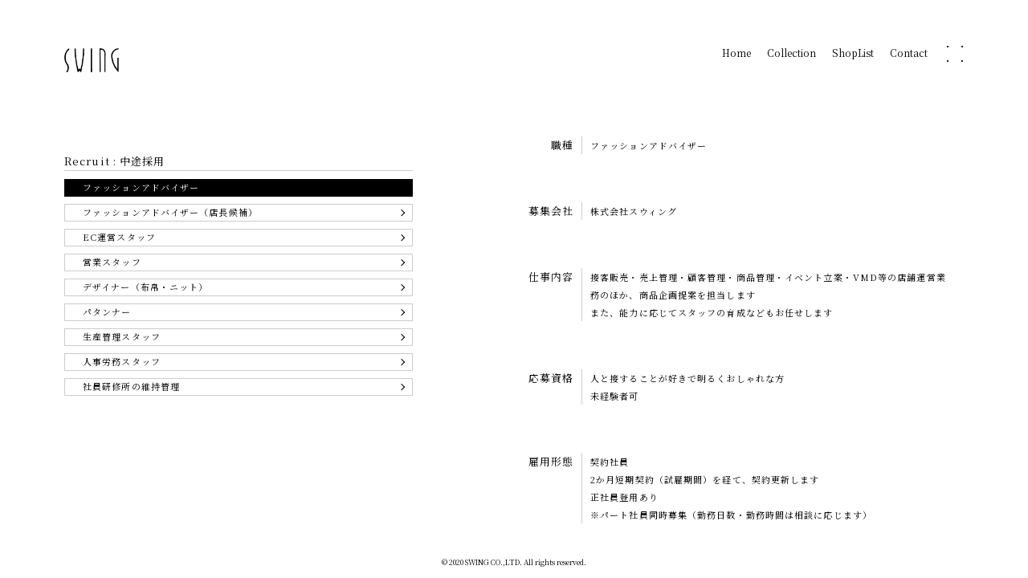

--- FILE ---
content_type: text/html; charset=UTF-8
request_url: https://swing-j.com/recruit_mcr.php?r=254
body_size: 3226
content:
<!DOCTYPE html>
<html lang="ja">
<head>
<meta charset="utf-8">
<meta http-equiv="X-UA-Compatible" content="">
<meta name="viewport" content="width=device-width,user-scalable=yes,initial-scale=1.0">
<!--meta-->
<link rel="canonical" href="">
<title>SWING｜スウィンググループ採用情報｜中途採用</title>
<meta name="description" content="株式会社スウィング・株式会社ポニーの両方で各職種の人材を募集しております。">
<meta name="keywords" content="スウィング,SWING,採用,リクルート,新卒,中途,転職,アパレル,ファッション">
<!--OGP-->
<meta property="og:title" content="">
<meta property="og:description" content="">
<meta property="og:image" content="">
<meta property="og:type" content="article" />
<meta property="og:url" contetnt="">
<!--link-->
<link rel="shortcut icon" href="/sw-favicon.svg">
<link rel="apple-touch-icon" href="/sw-favicon.svg">
<link href="https://fonts.googleapis.com/css2?family=Montserrat:wght@500;600&display=swap" rel="stylesheet">
<link href="https://use.fontawesome.com/releases/v5.1.0/css/all.css" rel="stylesheet">
<link href="https://fonts.googleapis.com/css2?family=Noto+Serif+JP:wght@200;400;900&display=swap" rel="stylesheet">
<!-- CSS -->
<link rel="stylesheet" href="css/style.css?ud=1697522312">
<link rel="stylesheet" href="css/style_sp.css?ud=1660023340">
<link rel="stylesheet" href="css/nav.css?ud=1697522312">
<script src="https://ajax.googleapis.com/ajax/libs/jquery/3.3.1/jquery.min.js"></script>
<script src="js/luxy.min.js"></script>
<script src="js/common.js?v=1.0"></script>

<!-- Global site tag (gtag.js) - Google Analytics -->
<script async src="https://www.googletagmanager.com/gtag/js?id=UA-57705339-1"></script>
<script>
  window.dataLayer = window.dataLayer || [];
  function gtag(){dataLayer.push(arguments);}
  gtag('js', new Date());

  gtag('config', 'UA-57705339-1');
</script>
</head>
<body>
<main style="overflow: hidden;">

	<!-- header -->
	<header class="header"><a href="/" class="brandLogo"><img src="https://swing-j.com/cms/wp-content/uploads/2020/11/main_logo.png"></a><nav><a href="/">Home</a><a href="/brand.php">Collection</a><a href="/shoplist.php">ShopList</a><a href="/contact.php">Contact</a></nav><div id="menu"><div><div></div><div></div><div></div><div></div></div></div><div class="accordionMenu"><div><a href="/">Home</a></div><div><a href="/brand.php">Collection</a></div><div><a href="https://shop.swing-j.com/">Online Store</a></div><div><a href="/news.php">News</a></div><div><a href="/shoplist.php">ShopList</a></div><div><a href="/contact.php">Contact</a></div><div><a href="/company.php">Company</a></div><div><a href="/privacy.php">Privacy Policy</a></div><div class="snsIcons"><div><a href="https://www.instagram.com/swing_official_jp/" target="_blank"><img src="img/sns/instagram.png"></a></div><div><a href="https://www.facebook.com/SWINSWING" target="_blank"><img src="img/sns/facebook.png"></a></div></div></div></header>
	<!-- section -->
	<section>
		<div class="company">
			<div class="companyChange">
				<div>
					<h3>Recruit : 中途採用</h3>
					<div class="verticalSelector"><a href="recruit_mcr.php?r=254" class="companyBodySelector Active">ファッションアドバイザー</a><a href="recruit_mcr.php?r=253" class="companyBodySelector">ファッションアドバイザー（店長候補）</a><a href="recruit_mcr.php?r=302" class="companyBodySelector">EC運営スタッフ</a><a href="recruit_mcr.php?r=252" class="companyBodySelector">営業スタッフ</a><a href="recruit_mcr.php?r=99" class="companyBodySelector">デザイナー（布帛・ニット）</a><a href="recruit_mcr.php?r=251" class="companyBodySelector">パタンナー</a><a href="recruit_mcr.php?r=305" class="companyBodySelector">生産管理スタッフ</a><a href="recruit_mcr.php?r=303" class="companyBodySelector">人事労務スタッフ</a><a href="recruit_mcr.php?r=255" class="companyBodySelector">社員研修所の維持管理</a></div>
				</div>
			</div>
			<div class="companyListWrap"><ul class="companyList"><li><h3>職種</h3><div><div>ファッションアドバイザー</div></div></li><li><h3>募集会社</h3><div><div>株式会社スウィング</div></div></li><li><h3>仕事内容</h3><div><div>接客販売・売上管理・顧客管理・商品管理・イベント立案・VMD等の店舗運営業務のほか、商品企画提案を担当します<br />
また、能力に応じてスタッフの育成などもお任せします</div></div></li><li><h3>応募資格</h3><div><div>人と接することが好きで明るくおしゃれな方<br />
未経験者可<br />
</div></div></li><li><h3>雇用形態</h3><div><div>契約社員<br />
2か月短期契約（試雇期間）を経て、契約更新します<br />
正社員登用あり<br />
※パート社員同時募集（勤務日数・勤務時間は相談に応じます）</div></div></li><li><h3>勤務地</h3><div><div>掲載店舗【<a href="/shoplist.php">百貨店</a>】【<a href="https://www.pony-pure.com/shoplist.php">PONY</a>】</div></div></li><li><h3>勤務時間</h3><div><div>シフト制（各店舗に準じます・実労7.5時間）</div></div></li><li><h3>休日</h3><div><div>ローテーション制（月8日）・夏季4日・冬季4日・有給（初年度10日）</div></div></li><li><h3>給与</h3><div><div>あなたの経験・能力などを考慮の上、当社規定により優遇します</div></div></li><li><h3>待遇</h3><div><div>通勤手当（上限月額５万円）<br />
社会保険（健康保険・厚生年金・雇用保険・労災保険）<br />
再雇用制度・自社製品特別割引制度・提携保養所（全国各地）</div></div></li><li><h3>面接場所</h3><div><div>関西地区：大阪本社<br />
関東・名古屋地区は別途連絡します</div></div></li><li><h3>応募方法</h3><div><div>応募職種・希望勤務地を明記の上、履歴書・職務経歴書を下記までお送りください<br />
<br />
〒541-0051 大阪市中央区備後町3-4-1　備後町山口玄ビル5階<br />
スウィング・グループ採用係<br />
<br />
【<a href="contact.php">採用のお問合せはこちらをクリック</a>】</div></div></li></ul></div>		</div>
	</section>

	<!-- footer -->
	<footer class="footer"><div class="footCopyright">&copy; 2020 SWING CO.,LTD. All rights reserved.</div></footer>
</main>

<div>
</div>
<script type="text/javascript">
$(window).on('load',function(){

	let active = 0;
	prof(active);

	$("#profJpBtn").on("click", function(){ prof(0); });
	$("#profEnBtn").on("click", function(){ prof(1); });
	$("#histJpBtn").on("click", function(){ prof(2); });
	$("#histEnBtn").on("click", function(){ prof(3); });

	function prof(index){
		let delayTime = 0;
		let className = "companyProfLeft0";
		$('.companyList').eq(active).hide();
		$('.companyList').eq(index).find("li").removeClass(className);
		$('.companyList').eq(index).show();
		$('.companyList').eq(index).scrollTop(0);
		$('.companyList').eq(index).find("li").each(function(idx){
			delayTime = delayTime + 100;
			console.log(delayTime);
			$(this).delay(delayTime).queue(function(){
				console.log(className);
				$(this).addClass(className).dequeue();
			});
		});
		active = index;
	}

});
</script>
</body>
</html>


--- FILE ---
content_type: text/css
request_url: https://swing-j.com/css/style.css?ud=1697522312
body_size: 2914
content:
*{
	box-sizing: border-box;
}

html{
	margin: 0;
	padding: 0;
	width: 100%;
	font-family: 'Noto Serif JP', serif;
	font-weight: 400;
	font-size: 11px;
	color: #000;
}

body{
	width: 100%;
	margin: 0;
	padding: 0;
}

.spOnly{
	display: none;
}

main{
	position: relative;
	display: flex;
	flex-direction: column;
	justify-content: space-between;
	overflow: hidden;
	width: 100%;
	height: 100vh;
	background-size: cover !important;
	background-position: center !important;
	background-repeat: no-repeat !important;
}

section{
	position: relative;
	z-index: 900;
	display: flex;
	justify-content: center;
	align-items: flex-start;
	width: 100%;
	padding: 40px 80px 0 80px;
	flex-grow: 1;
	line-height: 2rem;
	letter-spacing: 0.1rem;
}

footer{
	position: relative;
	z-index: 1000;
	display: flex;
	align-items: center;
	height: 40px;
	padding: 0 20px;
	flex-grow: 0;
	align-self: center;
	pointer-events: none;
}

.footCopyright{
	text-align: center;
	font-size: 9px;
}

a{
	color: #000;
	text-decoration: none;
	border: none;
}

img{
	display: block;
	border: none;
}

p{
	margin: 10px 0;
}

h2{
	margin: 10px 0;
	font-size: 14px;
	font-weight: 900;
}

.linkBtn{
	position: relative;
	display: block;
	margin: 10px 0;
	padding: 10px 65px 10px 15px;
	border: #000 1px solid;
	color: #000;
	font-size: 11px;
	line-height: 1em;
	transition: all 500ms;
}

.linkBtn::after{
	content: "";
	position: absolute;
	top: 50%;
	right: 12px;
	display: block;
	width: 6px;
	height: 6px;
	border-top: #000 1px solid;
	border-right: #000 1px solid;
	transform-origin: center center;
	transform: translate(0, -44%) rotate(45deg);
	transition: all 500ms;
}

.linkBtn:hover{
	color: #fff;
	background-color: #000;
	transition: all 500ms;
}

.linkBtn:hover::after{
	border-top: #fff 1px solid;
	border-right: #fff 1px solid;
	transform: translate(3px, -44%) rotate(45deg);
	transition: all 500ms;
}

.pcOnly{
	display: initial !important;
}

.spOnly{
	display: none !important;
}


/* ナビとアコーディオンメニューは別ファイル (nav.css) */





/* content > brand ------------------------------- */
.brandWrap{
	padding: 0;
	flex-grow: initial;
}
.brand{
	display: flex;
	justify-content: center;
	align-items: center;
	width: 100%;
}

.brand > h2{
	position: absolute;
	max-width: 240px;
	margin-top: -50px;
	font-size: 14px;
	font-weight: 400;
	text-align: center;
	user-select: none;
	pointer-events: none;
}

.brand > a{
	position: fixed;
	top: 0;
	display: flex;
	justify-content: center;
	align-items: center;
	width: 50%;
	height: 100vh;
	background-size: cover;
	background-position: top center;
}
.brand > a:nth-of-type(1){ left: 0; }
.brand > a:nth-of-type(2){ right: 0; }

.brand > a > img{
	min-width: 200px;
	width: 30%;
}


/* content > branddetail ------------------------------- */
.branddetail{
	display: flex;
	justify-content: space-between;
	align-items: center;
	width: 100%;
}

#brandScroll{
	position: relative;
	flex-grow: 1;
	padding: 0 70px 0 20px;
	min-width: calc(100% - 530px);
	/*width: calc(62% - 70px);*/
	height: calc(100vh - 190px);
	overflow-y: scroll;
	touch-action: auto;
	direction: rtl;
}

#brandScroll:nth-of-type(1)::-webkit-scrollbar{
	width: 3px;
	background:#eee;
}

#brandScroll:nth-of-type(1)::-webkit-scrollbar-thumb{
	background:#888;
}

.branddetail > div:nth-of-type(2){
	display: flex;
	flex-grow: 0;
	justify-content: flex-start;
	align-items: flex-start;
	max-width: 460px;
	min-width: 290px;
	width: 38%;
	height: calc(100vh - 190px);
}

.list{
	display: flex;
	justify-content: flex-start;
	align-items: flex-start;
	flex-wrap: wrap;
	list-style: none;
	margin: 0;
	padding: 0;
	direction: ltr;
	opacity: 1;
	transition: 500ms;
}

.list > li{
	display: block;
	margin: 0 0 0 20px;
	width: calc(20% - 20px);
}

.listItem{
	margin: 0 0 20px 20px !important;
	height: 11vw;
	border: rgba(0,0,0,0) 1px solid;
	background-size: cover;
	background-position: center center;
	background-repeat: no-repeat;
	cursor: pointer;
	transition: all 500ms;
}
@media screen and (max-width:1300px){ 
	.list > li{ width: calc(25% - 20px); }
	.listItem{ height: calc(12vw); }
}
@media screen and (max-width:1150px){ 
	.list > li{ width: calc(33.3% - 20px); }
	.listItem{ height: calc(15vw); }
}
@media screen and (max-width:950px){ 
	.list > li{ width: calc(50% - 20px); }
	.listItem{ height: calc(22vw); }
}

.listItem:hover{
	border: rgba(0,0,0,0.3) 1px solid;
	transition: all 500ms;
}

.listItemTAN{
	touch-action: none;
}

.swiper-overray{
	display: flex;
	flex-wrap: wrap;
	align-items: center;
	position: absolute;
	top: 0;
	left: 0;
	width: calc(100% - 70px);
	height: calc(100vh - 190px);
	pointer-events: auto;
	background-color: rgba(255,255,255,0.6);
	opacity: 1;
	transition: opacity 500ms;
}

.swiper-overray-hide{
	opacity: 0;
	pointer-events: none;
	transition: opacity 500ms;
}

.swiper-container{
	order: 2;
	width: calc(100% - 80px);
	height: calc(100vh - 220px);
}

.swiper-wrapper{
	margin: 0;
	height: calc(100vh - 190px) !important;
}

.swiper-slide{
	width: 100% !important;
	height: calc(100vh - 190px) !important;
	background-size: cover;
	background-position: center;
}

#leftRoll,
#rightRoll{
	display: flex;
	align-items: center;
	width: 40px;
	height: 100px;
}
#leftRoll{ order: 1; }
#leftRoll{ order: 3; }

#leftRoll > hr,
#rightRoll > hr{
	display: block;
	width: 40px;
	height: 40px;
	border-top: #ccc 1px solid;
	border-left: #ccc 1px solid;
	border-right: none;
	border-bottom: none;
	transform-origin: center;
	transition: all 300ms;
}
#leftRoll:hover > hr,
#rightRoll:hover > hr{
	border-top: #444 1px solid;
	border-left: #444 1px solid;
	transition: all 300ms;
}
#leftRoll > hr{
	margin-right: -15px;
	transform: rotate(-45deg);
}
#rightRoll > hr{
	margin-left: -15px;
	transform: rotate(135deg);
}

#selectedImageClose{
	order: 4;
	display: flex;
	justify-content: center;
	width: 100% !important;
}

#selectedImageClose > a{
	display: block;
}

.branddetailBase{
	padding-top: 6vh;
	height: calc(100vh - 190px);
	overflow: hidden;
}

.branddetailBase h2{
	font-size: 14px;
	font-weight: 400;
}

.branddetailBase > img{
	width: 100px;
}

.branddetailNormal p{
	margin: 20px 0 0 0;
}

.branddetailNormal{
	position: relative;
}

.branddetailBody{
	position: absolute;
	top: 0;
	left: 100%;
	width: 100%;
	opacity: 0;
}

.branddetailActiveBody{
	left: 0;
	opacity: 1;
	transition: all 300ms;
}

#spSwicher{
	display: none;
}

#moveCopy,
#moveDetail{
	display: none;
}

.swiper-container{
	direction: ltr;
}

/* content > news ------------------------------- */
.news{
	display: flex;
	justify-content: center;
	align-items: flex-start;
	width: 100%;
}

.news > div:nth-of-type(1){
	position: relative;
	width: 54%;
	height: calc(100vh - 180px) !important;
}

.news > div:nth-of-type(2){
	min-width: 440px;
	width: 46%;
}

.newsImage{
	position: absolute;
	bottom: -40px;
	width: calc(100% - 60px);
	height: calc(100vh - 60px);
	background-size: cover;
	background-position: center top;
}

.newsList{
	margin: 0;
	padding: 0;
	height: calc(100vh - 180px);
	list-style: none;
	overflow-y: scroll;
	direction: rtl;
}

.newsList::-webkit-scrollbar{
	width: 3px;
	background:#eee;
}

.newsList::-webkit-scrollbar-thumb{
	background:#888;
}

.newsList > li{
	display: flex;
	align-items: flex-start;
	padding: 30px 0 30px 60px;
	direction: ltr;
	text-align: left;
}

.newsList > li > span{
	display: block;
	padding-right: 8px;
	font-size: 14px;
	font-weight: 400;
	line-height: 1em;
}

.newsList > li > div{
}

.newsList > li > div > h3{
	margin: 0 0 15px 0;
	padding-left: 8px;
	font-size: 14px;
	font-weight: 400;
	line-height: 1em;
	border-left: #000 1px solid;
}

.newsList > li > div > div{
	padding-left: 8px;
}


/* content > recruit ------------------------------- */
.recruitWrap{
	display: flex;
	align-items: center;
	padding: 0 80px 90px 80px;
}

.recruit{
	display: flex;
	justify-content: center;
	align-items: flex-end;
}

.recruit > div{
	margin: 0 20px;
}

.recruit > div:nth-of-type(1){
	text-align: right;
}

.recruit > div > p:last-child{
	margin: 10px 0 5px 0;
}


/* content > shop list ------------------------------- */
.shoplist{
	display: block;
	padding: 0;
	margin: 0;
	height: calc(100vh - 210px);
	list-style: none;
	overflow-y: scroll;
	direction: rtl;
}

.shoplist::-webkit-scrollbar{
	width: 3px;
	background:#eee;
}

.shoplist::-webkit-scrollbar-thumb{
	background:#888;
}

.shoplist > li{
	display: block;
	padding: 30px 40px;
	direction: ltr;
	text-align: left;
}

.shopData{
	display: flex;
	justify-content: flex-start;
	align-items: flex-end;
	margin-top: 7px;
}

.shopBland{
	display: flex;
	justify-content: flex-start;
	align-items: flex-end;
}

.shopBland > div{
	background-color: #000;
	color: #fff;
	line-height: 1em;
	margin-right: 7px;
	padding: 4px 9px 5px 9px;
	border: #000 1px solid;
}

.shoplinkBtn{
	position: relative;
	display: block;
	padding: 4px 19px 5px 14px;
	border: #000 1px solid;
	color: #000;
	font-size: 11px;
	line-height: 1em;
	transition: all 500ms;
}

.shoplinkBtn::after{
	content: "";
	position: absolute;
	top: 50%;
	right: 10px;
	display: block;
	width: 5px;
	height: 5px;
	border-top: #000 1px solid;
	border-right: #000 1px solid;
	transform-origin: center center;
	transform: translate(0, -48%) rotate(45deg);
	transition: all 500ms;
}

.shoplinkBtn:hover{
	color: #fff;
	background-color: #000;
	transition: all 500ms;
}

.shoplinkBtn:hover::after{
	right: 7px;
	border-top: #fff 1px solid;
	border-right: #fff 1px solid;
	transition: all 500ms;
}


/* company ------------------------------- */
.company{
	display: flex;
	justify-content: center;
	align-items: flex-start;
	width: 100%;
}

.company > div:nth-of-type(2){
	position: relative;
	width: 55%;
	height: calc(100vh - 180px) !important;
	background-color: rgba(255,255,255,0.3);
}

.company > div:nth-of-type(1){
	display: flex;
	flex-direction: column;
	align-items: flex-start;
	justify-content: flex-start;
	position: relative;
	width: 45%;
	padding-top: 7vh;
	padding-right: 70px;
	height: calc(100vh - 180px) !important;
}

.companyList{
	display: none;
	margin: 0;
	padding: 0;
	height: calc(100vh - 180px);
	list-style: none;
	overflow-y: scroll;
	overflow-x: hidden;
	direction: rtl;
}

.companyList::-webkit-scrollbar{
	width: 3px;
	background:#eee;
}

.companyList::-webkit-scrollbar-thumb{
	background:#888;
}

.companyList > li{
	position: relative;
	display: flex;
	align-items: stretch;
	padding: 30px 20px 30px 20px;
	direction: ltr;
	text-align: left;
	left: 100px;
	opacity: 0;
}

.companyList > li > h3{
	display: block;
	width: 120px;
	margin: 0;
	padding-right: 10px;
	font-size: 13px;
	font-weight: 400;
	text-align: right;
}

.companyList > li > div{
	width: calc(100% - 120px);
	border-top: none;
	border-left: rgba(0,0,0,0.2) 1px solid;
}

.history > li > h3{
	width: 70px;
}

.history > li > div{
	width: calc(100% - 70px);
}

.companyList > li > div > div{
	padding-top: 20px;
	padding-left: 10px;
}

.companyList > li > div > div:nth-of-type(1){
	padding-top: 0;
}

.companyChange > div{
	width: 100%;
	margin-bottom: 30px;
}

.companyChange > div > h3{
	display: block;
	margin: 0 0 10px 0;
	font-size: 13px;
	font-weight: 400;
	white-space: nowrap;
	border-bottom: rgba(0,0,0,0.2) 1px solid;
}

.companyChange > div > div{
	display: flex;
	justify-content: space-between;
	align-items: center;
}

.companyBodySelector{
	position: relative;
	display: block;
	padding: 4px 22px 5px 22px;
	margin-bottom: 9px;
	width: 47%;
	color: #000;
	font-size: 11px;
	line-height: 1em;
	transition: all 500ms;
	background-color: rgba(255,255,255,0.3);
	border: rgba(0,0,0,0.2) 1px solid;
	cursor: pointer;
}

.companyBodySelector::after{
	content: "";
	position: absolute;
	top: 50%;
	right: 10px;
	display: block;
	width: 5px;
	height: 5px;
	border-top: #000 1px solid;
	border-right: #000 1px solid;
	transform-origin: center center;
	transform: translate(0, -48%) rotate(45deg);
	transition: all 500ms;
}

.companyBodySelector:hover{
	color: #fff;
	background-color: #000;
	border: rgba(0,0,0,1) 1px solid;
	transition: all 500ms;
}

.companyBodySelector:hover::after{
	right: 7px;
	border-top: #fff 1px solid;
	border-right: #fff 1px solid;
	transition: all 500ms;
}

.verticalSelector{
	display: block !important;
}

.verticalSelector > .companyBodySelector{
	text-align: left;
	width: 100%;
}

.Active{
	color: #fff;
	background-color: #000;
	border: rgba(0,0,0,1) 1px solid;
	transition: all 500ms;
}

/* 内容別 */
.companyProfJP{ display: none; }
.companyProfEN{ display: none; }
.companyHistJP{ display: none; }
.companyHistEN{ display: none; }
.companyProfLeft0{
	left: 0px !important;
	opacity: 1 !important;
	transition: all 500ms;
}

/* privacy ------------------------------- */
.privacyWrap{
	margin: 0;
	padding: 0;
	min-width: 460px;
	width: 60%;
	height: calc(100vh - 180px);
	list-style: none;
	overflow-y: scroll;
	direction: rtl;
}

.privacyWrap::-webkit-scrollbar{
	width: 3px;
	background:#eee;
}

.privacyWrap::-webkit-scrollbar-thumb{
	background:#888;
}

.privacyBody{
	padding: 30px 0 30px 30px;
	direction: ltr;
	text-align: left;
}

--- FILE ---
content_type: text/css
request_url: https://swing-j.com/css/style_sp.css?ud=1660023340
body_size: 1295
content:
@media only screen and (max-width: 800px) {

main{
	height: auto;
	overflow: visible;
}

section{
	min-height: calc(100vh - 80px);
	padding: 0 30px 40px 30px;
}

footer{
	position: fixed;
	bottom: 0;
	padding: 0px;
	width: 100%;
	background-color: rgba(255,255,255,0.9);
	backdrop-filter: blur(3px);
	-webkit-backdrop-filter: blur(3px);
}

.linkBtn{
	padding: 10px 15px 10px 15px;
	text-align: center;
}

.footCopyright{
	width: 100%;
}


/* content > brand ------------------------------- */
.brandWrap{
	padding: 0;
	flex-grow: initial;
}
.brand{
	position: fixed;
	top: 0;
	z-index: 1100;
	display: flex;
	justify-content: center;
	align-items: center;
	width: 100%;
	height: calc(100vh - 40px);
}

.brand > h2{
	margin: 0;
}
.brand > a:nth-of-type(1){
	top: 0;
	width: 100%;
	height: calc(50vh - 20px);
	z-index: 1200;
}
.brand > a:nth-of-type(2){
	top: calc(50vh - 20px);
	width: 100%;
	height: calc(50vh - 20px);
	z-index: 1200;
}


/* content > branddetail ------------------------------- */
.brandDetailMain > header > .brandLogo{
	display: none;
}

.brandDetailMain > section{
	position: absolute;
	top: 0;
	left: 0;
	width: 100%;
	padding: 80px 0;
}

.branddetail{
	display: block;
}

#brandScroll{
	padding: 0;
	height: auto;
	overflow-y: visible;
}

.list > li{
	margin: 0 !important;
	width: calc(100% / 3);
}

.listItem{
	height: 27vh;
}

.swiper-overray{
	align-items: flex-start;
	position: fixed;
	top: 0;
	left: 0;
	z-index: 902;
	padding-top: 40px;
	width: 100% !important;
	height: 100vh;
	background-color: rgba(255, 255, 255, 0);
	height: -webkit-fill-available;
	backdrop-filter: none;
	-webkit-backdrop-filter: none;
	overflow: visible;
}

.swiper-overray::before{
	content: "";
	position: absolute;
	top: 0;
	left: 0;
	width: 100%;
	height: 100vh;
	background-color: rgba(255,255,255,0.8);
	backdrop-filter: blur(3px);
	-webkit-backdrop-filter: blur(3px);
	z-index: -1;
}

.swiper-container{
	max-height: 980px;
	height: calc(100vh - 220px);
}

#leftRoll,
#rightRoll{
	max-height: 500px;
	height: calc(100vh - 220px);
}



.branddetail > div:nth-of-type(2){
	position: fixed;
	top: 0;
	left: 0;
	z-index: 901;
	display: flex;
	max-width: 100%;
	min-width: 100%;
	width: 100%;
	height: 80px;
}

.branddetailBase{
	background-color: rgba(255,255,255,0.8);
	backdrop-filter: blur(3px);
	-webkit-backdrop-filter: blur(3px);
	overflow: hidden;
	padding: 20px;
	width: 100%;
	height: 110px;
}

.branddetailNormal{
	display: none;
}

#spSwicher{
	display: block;
	width: 10px;
	height: 0px;
}

#moveCopy{
	display: block;
	padding: 20px;
	line-height: 2.4em;
}

#moveCopy > p{
	margin: 30px 0;
}

#moveDetail{
	order: 4;
	padding: 0 20px;
	width: 100%;
	text-align: center;
}

#selectedImageClose{
	order: 5;
}

#moveDetail > p{
	margin: 0;
}


/* content > news ------------------------------- */
.news{
	overflow: visible;
}

.news > div:nth-of-type(1){
	position: fixed;
	top: 0;
	left: 0;
	width: 100%;
	height: 100vh !important;
	z-index: -1;
}

.news > div:nth-of-type(2){
	min-width: 100%;
	width: 100%;
}

.newsImage{
	top: 0;
	width: 100%;
	height: 100vh;
	background-size: cover;
	background-position: center top;
	opacity: 0.4;
}

.newsList{
	overflow-y: initial;
	direction: ltr;
}

.newsList > li{
	display: flex;
	align-items: flex-start;
	padding: 30px 0;
}


/* content > shop list ------------------------------- */
.shoplist{
	height: auto;
	overflow-y: initial;
}

.shopData,
.shopBland{
	display: block;
}

.shopBland > div{
	margin: 0 0 7px 0;
}


/* content > recruit ------------------------------- */
.recruit{
	display: flex;
	flex-direction: column;
	justify-content: center;
	align-items: flex-end;
	min-height: calc(100vh - 200px);
}

.recruit > div{
	margin: 20px 0;
	width: 100%;
}

.recruit > div:nth-of-type(1){
	text-align: center;
}


/* company ------------------------------- */
.company{
	display: flex;
	justify-content: center;
	align-items: flex-start;
	flex-direction: column;
	width: 100%;
	height: auto;
}

.company > div:nth-of-type(2){
	position: relative;
	width: 100%;
	height: auto !important;
}

.company > div:nth-of-type(1){
	width: 100%;
	padding-top: 0;
	padding-right: 0;
	height: auto !important;
}

.companyList{
	display: none;
	height: auto;
	list-style: none;
	overflow-y: initial;
	overflow-x: initial;
	direction: ltr;
}

.companyList > li{
	position: relative;
	display: block;
	align-items: stretch;
	padding: 30px 0 30px 0;
	direction: ltr;
	text-align: left;
	left: 100px;
	opacity: 0;
}

.companyList > li > h3{
	width: 100%;
	padding: 0 10px 10px 10px;
	text-align: left;
}

.companyList > li > div{
	width: 100%;
	padding-top: 10px;
	border-top: rgba(0,0,0,0.2) 1px solid;
	border-left: none;
}

.verticalSelector > .companyBodySelector{
	text-align: center;
}

/* privacy ------------------------------- */
.privacyWrap{
	min-width: 100%;
	width: 100%;
	height: auto;
	list-style: none;
	overflow-y: initial;
	direction: ltr;
}

.privacyBody{
	padding: 0;
	direction: ltr;
}

}

--- FILE ---
content_type: text/css
request_url: https://swing-j.com/css/nav.css?ud=1697522312
body_size: 996
content:
header{
	position: relative;
	z-index: 1000;
	display: flex;
	justify-content: space-between;
	align-items: flex-start;
	width: 100%;
	height: 100px;
	padding: 60px 80px 0 80px;
	flex-grow: 0;
}

.brandLogo{
	display: block;
}

.brandLogo > img{
	width: 68px;
}


nav{
	display: flex;
	padding-right: 30px;
}

nav > a{
	position: relative;
	display: block;
	margin-right: 10px;
	padding: 0 5px 5px 5px;
	font-size: 12px;
	line-height: 1em;
}

nav > a:after{
	position: absolute;
	bottom: 0;
	left: 0;
	content: "";
	display: block;




	width: 100%;
	height: 1px;
	background-color: #000;
	transform: scaleX(0);
	transform-origin: right;
	transition: transform 300ms;
}

nav > a:hover:after{
	transform: scaleX(1);
	transform-origin: left;
	transition: transform 300ms;
}

.navClose{
	display: none;
}



/* accordio menu ------------------------------- */
.accordionMenu{
	display: flex;
	align-content: space-around;
	flex-wrap: wrap;
	position: fixed;
	bottom: -100vh;
	right: 0;
	z-index: 1000;
	padding: 80px 80px 40px 40px;
	height: 100vh;
	width: 300px;
	background: rgba(255,255,255,0.7);
	opacity: 0;
	transition: all 600ms;
}

.accordionMenuOpen{
	bottom: 0;
	opacity: 1;
	transition: all 600ms;
}

.accordionMenu > div {
	position: relative;
	display: flex;
	justify-content: flex-end;
	width: 100%;
}

.accordionMenu > div > a{
	position: relative;
	display: block;
	padding: 0 5px 5px 5px;
}

.accordionMenu > div > a:after{
	position: absolute;
	bottom: 0;
	left: 0;
	content: "";
	display: block;
	width: 100%;
	height: 1px;
	background-color: #;
	transform: scaleX(0);
	transform-origin: right;
	transition: transform 300ms;
}

.accordionMenu > div > a:hover:after{
	transform: scaleX(1);
	transform-origin: left;
	transition: transform 300ms;
}

.snsIcons{
	display: flex;
	width: 100%;
}

.snsIcons > div > a{
	display: block;
	margin-left: 25px;
}

.snsIcons > div > a > img{
	width: 20px;
	height: 20px;
}



/* menu button ------------------------------- */
#menu{
	position: fixed;
	top: 52px;
	right: 80px;
	z-index: 2000;
	padding: 5px;
	width: 26px;
	height: 26px;
}

/* normal ------------------------------- */
#menu > div{
	position: relative;
	width: 20px;
	height: 20px;
	transform-origin: center center;
	transform: rotate(0deg);
	transition: all 300ms;
}

#menu > div > div{
	position: absolute;
	width: 2px;
	height: 2px;
	overflow: hidden;
	transition: all 300ms;
}

.closeMenu{
	width: 8px !important;
	height: 8px !important;
	transition: all 300ms;
}

#menu > div > div:nth-of-type(1){
	top: 0;
	left: 0;
}

#menu > div > div:nth-of-type(2){
	top: 0;
	right: 0;
	transform: rotate(90deg);
}

#menu > div > div:nth-of-type(3){
	bottom: 0;
	right: 0;
	transform: rotate(180deg);
}

#menu > div > div:nth-of-type(4){
	bottom: 0;
	left: 0;
	transform: rotate(270deg);
}

#menu > div > div:after{
	content: "";
	position: absolute;
	display: block;
	width: 18px;
	height: 2px;
	background-color: #000;
	transform-origin: 1px;
	transform: rotate(45deg);
}

/* action ------------------------------- */
#menu:hover > div{
	transform: rotate(90deg);
	transition: all 300ms;
}

#menu:hover > div > div:nth-of-type(1){
}



/* sp ------------------------------------------------------------------------------- */
@media only screen and (max-width: 800px) {

header{
	width: 100%;
	height: 80px;
	padding: 20px 30px 0 30px;
	flex-grow: 0;
}

.brandLogo{
	min-width: 94px;
	max-width: 110px;
	width: 27%;
	margin-right: auto;
}

.brandLogo > img{
	width: 100%;
}

nav{
	display: none;
}


/* menu button ------------------------------- */
#menu{
	top: 30px;
	right: 30px;
	transition: border 300ms;
}

.spAction{
	transform: rotate(90deg) !important;
	transition: all 300ms;
}

#menu:hover > div{
	transform: rotate(0deg);
}

/* accordio menu ------------------------------- */
.accordionMenu{
	padding: 60px;
	width: 100%;
	background: rgba(255,255,255,0.9);
}

.accordionMenu > div {
	justify-content: center;
}

.accordionMenu > div > a{
	font-size: 1.5em;
}

.snsIcons{
	display: flex;
	width: 100%;
}

.snsIcons > div > a{
	display: block;
	margin-left: 15px;
	margin-right: 15px;
}

.snsIcons > div > a > img{
	width: 30px;
	height: 30px;
}


}

--- FILE ---
content_type: application/javascript
request_url: https://swing-j.com/js/common.js?v=1.0
body_size: 1065
content:
// 変数宣言
var scrollt; // 純粋なスクロールトップの値用
var scrollT; // スクロールトップの値用
var windowH; // ウインドウの高さ用
var windowW; // ウインドウの幅用
var windowWhold;
var scrollTopSH = false; // トップに戻るボタンの表示済みの監視用（スクロールイベント毎にアニメーションを発生させないため）
var colsecP = []; // 各カラーセクションの位置用の配列
var colsecH = []; // 各カラーセクションの高さ用の配列
var colTitH = []; // 各カラータイトルの高さ用の配列
var colCopH = []; // 各カラーボトムコピーの高さ用の配列
var scrollLimit = []; // 各カラータイトルの追従限界
var transAnimGap = 50 + 80; // 画像アニメーションのズレ高（style.css > .transAnim > transform: translate のマイナス値） + パディングのみなし値
var resizeWaitTimer = 0;


$(function(){
	// リロード判定
	if(window.performance == 0){
		$("main").hide();
	}
});


// オンロードイベント
$(window).on('load',function()
{
	$("main").show();

	// ハンバーガーメニューアクション
	$('#menu').on('click', function(){
		$('.accordionMenu').toggleClass('accordionMenuOpen');
		$('nav').toggleClass('navClose');
		$('#menu > div').toggleClass('spAction');
		$('#menu > div > div').toggleClass('closeMenu');
	});

	// メインアニメーション実行
	scrollEv();

	// ウインドウの高さ取得
	windowH = window.innerHeight;

	// ウインドウの幅取得
	windowW = window.innerWidth;
	windowWhold = windowW;


	// スクロールイベント
	$(window).on('scroll',function(){
		scrollEv();
	});


	// メニューアクション
	$('.menu-trigger').on('click', function(){
		$(this).toggleClass('active');
		$('nav').toggleClass('openMenu');
		$(this).delay(2000).queue(function(){
			$('.menu').toggleClass('');
		});
	});


	// ナビクリックアクション
	$('.menu').on('click', function(){
		$('.menu-trigger').toggleClass('active');
		$('nav').toggleClass('openMenu');
		$('.menu-trigger').delay(2000).queue(function(){
			$('.menu').toggleClass('');
		});
	});
});



// functions -----------------------------------------------------------------
// スクロールイベント用
function scrollEv() {
	scrollt = $(window).scrollTop();
	scrollT = scrollt + windowH + 200;

	// メインビジュアルのアニメーション
	$(".mainAnim").each(function(idx,elem){
		elemT = $(elem).offset().top;
		if(scrollT  > elemT){
			console.log(scrollT);
			$(elem).addClass("mainAnimExe");
		}
	});

	// テキストのアニメーション
	$(".transAnimTxtL").each(function(idx,elem){
		elemT = $(elem).offset().top;
		if(scrollT  > elemT){
			$(elem).addClass("transAnimTxtLExe");
		}
	});
	$(".transAnimTxtR").each(function(idx,elem){
		elemT = $(elem).offset().top;
		if(scrollT  > elemT){
			$(elem).addClass("transAnimTxtRExe");
		}
	});
}